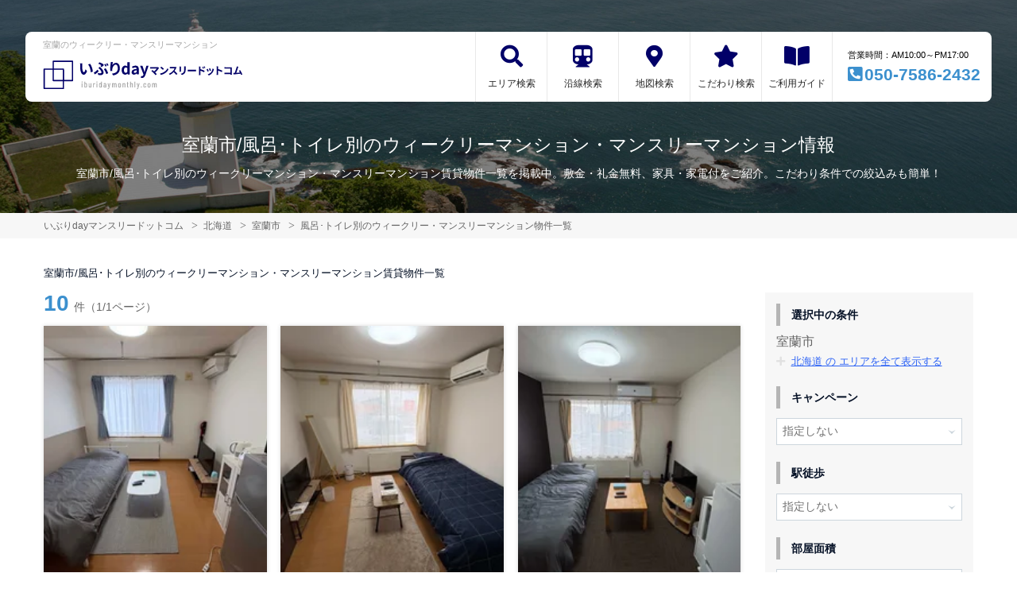

--- FILE ---
content_type: text/html; charset=UTF-8
request_url: https://iburidaymonthly.com/srch/pref_1/city_1205/cond_10/
body_size: 8045
content:
<!DOCTYPE html>
<html lang="ja">
  <head>
        <meta charset="utf-8">
    <meta name="viewport" content="width=device-width, initial-scale=1.0">

    <title>室蘭市/風呂･トイレ別のウィークリーマンション・マンスリーマンション情報｜いぶりdayマンスリードットコム</title>
    <meta name="description" content="【室蘭市】風呂･トイレ別のウィークリー・マンスリーマンション情報。室蘭･登別エリアのウィークリー・マンスリーマンションは「いぶりdayマンスリードットコム」へ！敷金･礼金･保証金･インターネット無料で1泊￥3,950円～！室蘭工業大学近く･登別マリンパーク近くの物件も！ビジネス出張や旅行、仮住まいのご相談も承ります！ルームプランにおまかせください。">
    <meta name="keywords" content="ウィークリー,ウィークリーマンション,マンスリー,マンスリーマンション,室蘭,登別,室蘭工業大学,登別マリンパーク,家具付き賃貸,短期宿泊,長期宿泊,賃貸マンション,ルームプラン">
  
    <!-- Resource Hints -->
    <meta http-equiv="x-dns-prefetch-control" content="on">
    <!-- Google Analytics -->
    <link rel="preconnect dns-prefetch" href="//www.google-analytics.com">
    <!-- Fonts -->
    <link rel="preconnect dns-prefetch" href="//fonts.googleapis.com">
    <link rel="preconnect dns-prefetch" href="//kit.fontawesome.com">
    <!-- Google Tag Manager -->
        <link rel="preconnect dns-prefetch" href="//www.googletagmanager.com">
    
        <link rel="canonical" href="https://iburidaymonthly.com/srch/pref_1/city_1205/cond_10/">
      <meta name="robots" content="noarchive"/>

    <link href="https://fonts.googleapis.com/css?family=Barlow+Condensed&display=swap" rel="stylesheet">
    <link href="https://fonts.googleapis.com/css?family=Lato&display=swap" rel="stylesheet">
    <link rel="stylesheet" href="/common/assets/css/common/reset.css?1675156687">
    <link rel="stylesheet" href="/common/assets/css/common/common.css?1714443904">
    <link rel="stylesheet" href="/common/assets/css/common/icon-facility.css?1712645814">
    <link rel="stylesheet" href="/common/assets/css/parts/header/header-a.css?1675156687">
    <link rel="stylesheet" href="/common/assets/css/parts/footer/footer-a.css?1675156687">
    <link rel="stylesheet" href="/common/assets/css/parts/footnav/footnav-a.css?1675156687">
    <link rel="stylesheet" href="/common/assets/css/parts/quickrequest/quickrequest-b.css?1675156687">
<link rel="stylesheet" href="/common/assets/css/parts/about/about-a.css?1675156687">
<link rel="stylesheet" href="/common/assets/css/parts/contentlink/contentlink-a.css?1675156687">
      <link rel="stylesheet" href="/common/assets/css/parts/srch/srchlist/srchlist.css?1725850827">
  <link rel="stylesheet" href="/common/assets/css/parts/srch/srchlist/roomlist.css?1675156687">
  <link rel="stylesheet" href="/common/assets/css/parts/srch/srchlist/srchlist-a.css?1675156687">
  <link rel="stylesheet" href="/common/assets/css/parts/srch/tiny-date-picker.css?1714443904">
  <link rel="stylesheet" href="/common/assets/css/parts/srch/date-range-picker.css?1714443904">
        <link rel="stylesheet" href="/common/assets/css/themes/020068.css?1675156687">
        
        <link rel="stylesheet" href="/common/assets/css/common/site-type/child.css?1675156687">
    
        <link rel="stylesheet" href="/css/style.css?1675156688">
    <script src="https://kit.fontawesome.com/ca47a01a1d.js" crossorigin="anonymous"></script>

    <script src="https://iburidaymonthly.com/common/assets/js/common/jquery-3.4.1.min.js"></script>
    <script src="https://iburidaymonthly.com/common/assets/js/common/common.js?20220221"></script>
        
    
    
      <script src="https://iburidaymonthly.com/common/assets/js/pages/srchlist.js"></script>
  <script>
    $(function(){
      activateItemToggle();
    });
  </script>
    
    
    
        <script>(function(w,d,s,l,i){w[l]=w[l]||[];w[l].push({'gtm.start':
    new Date().getTime(),event:'gtm.js'});var f=d.getElementsByTagName(s)[0],
    j=d.createElement(s),dl=l!='dataLayer'?'&l='+l:'';j.async=true;j.src=
    'https://www.googletagmanager.com/gtm.js?id='+i+dl;f.parentNode.insertBefore(j,f);
    })(window,document,'script','dataLayer','GTM-WZXKZ22');</script>
        

  </head>
  <body id="iburidaymonthly-com">
    
          <noscript><iframe src="https://www.googletagmanager.com/ns.html?id=GTM-WZXKZ22"
      height="0" width="0" style="display:none;visibility:hidden"></iframe></noscript>
        

        <div class="header">
  <link rel="stylesheet" href="/common/assets/css/parts/header/header-nav-a.css?1675156687">
<header>
  <div class="header_box">
    <div class="logo_box">
      <p class="maintitle">室蘭のウィークリー・マンスリーマンション</p>
      <div class="logo_img">
        <a href="https://iburidaymonthly.com">
          <img src="https://iburidaymonthly.com/img/logo/logo_main.svg" loading="lazy" alt="室蘭のウィークリー・マンスリーマンション いぶりdayマンスリードットコム">
        </a>
      </div>
    </div>
        <div class="sponly jq-headNavTgl header__navbtn">
      <div class="header__navbtn-item"></div>
      <div class="header__navbtn-item"></div>
      <div class="header__navbtn-item"></div>
    </div>
    <div class="header__nav jq-headNavTglTarget">
      <ul class="header__nav-list">
                                  <li class="header__nav-list-item area_search"><a class="t-navicon" href="https://iburidaymonthly.com/search-area/">エリア検索</a></li>
                                      <li class="header__nav-list-item subway"><a class="t-navicon" href="https://iburidaymonthly.com/srchline/">沿線検索</a></li>
                                      <li class="header__nav-list-item map"><a class="t-navicon" href="https://iburidaymonthly.com/map/">地図検索</a></li>
                                      <li class="header__nav-list-item star"><a class="t-navicon" href="https://iburidaymonthly.com/search-kodawari/">こだわり検索</a></li>
                                      <li class="header__nav-list-item guide"><a class="t-navicon" href="https://iburidaymonthly.com/guide/">ご利用ガイド</a></li>
                                                </ul>

                          <div class="header__nav-info">
                            <p class="header__nav-info-hour t-color--em">営業時間：AM10:00～PM17:00</p>
                            <p class="header__nav-info-tel t-color--secondary"><a class="t-color--secondary" href="tel:050-7586-2432">050-7586-2432</a></p>
                            </div>
                      </div>
  </div>
</header>  <div class="inner">
    <h1 class="header__pagetext">室蘭市/風呂･トイレ別のウィークリーマンション・マンスリーマンション情報</h1>
    <p class="header__pagetext-en">室蘭市/風呂･トイレ別のウィークリーマンション・マンスリーマンション賃貸物件一覧を掲載中。敷金・礼金無料、家具・家電付をご紹介。こだわり条件での絞込みも簡単！</p>
  </div>
</div>
    <div class="content">
      
<div class="breadcrumb">
  <ol class="breadcrumb-list inner" itemscope itemtype="https://schema.org/BreadcrumbList">
                  <li itemprop="itemListElement" itemscope itemtype="https://schema.org/ListItem">
  <a itemtype="https://schema.org/Thing" itemprop="item" href="https://iburidaymonthly.com">
    <span itemprop="name">いぶりdayマンスリードットコム</span>
  </a>
  <meta itemprop="position" content="1">
</li>
              <li itemprop="itemListElement" itemscope itemtype="https://schema.org/ListItem">
  <a itemtype="https://schema.org/Thing" itemprop="item" href="https://iburidaymonthly.com/srch/">
    <span itemprop="name">北海道</span>
  </a>
  <meta itemprop="position" content="2">
</li>
              <li itemprop="itemListElement" itemscope itemtype="https://schema.org/ListItem">
  <a itemtype="https://schema.org/Thing" itemprop="item" href="https://iburidaymonthly.com/srch/pref_1/city_1205/">
    <span itemprop="name">室蘭市</span>
  </a>
  <meta itemprop="position" content="3">
</li>
              <li itemprop="itemListElement" itemscope itemtype="https://schema.org/ListItem">
  <a itemtype="https://schema.org/Thing" itemprop="item" href="https://iburidaymonthly.com/srch/pref_1/city_1205/cond_10/">
    <span itemprop="name">風呂･トイレ別のウィークリー・マンスリーマンション物件一覧</span>
  </a>
  <meta itemprop="position" content="4">
</li>
            </ol>
</div>

<div class="roomlist">
  <div class="inner">
    <h2 class="title-content-sub">室蘭市/風呂･トイレ別のウィークリーマンション・マンスリーマンション賃貸物件一覧</h2>

    <div class="main has-sidebar ">
      <div class="main__list">
        <div class="sort-bar">
          <p class="count"><span class="num t-color--secondary">10</span>件（1/1ページ）</p>
          
        </div>

        
        <ul class="roomlist">

                      <li class="roomlist__item">
  <div class="room__photo">
    <a href="https://iburidaymonthly.com/srch/?cm=v&amp;id=143863" target="_blank"><img src="https://p1-2ad82ee2.imageflux.jp/c!/f=webp:auto,q=85,w=300,u=0/storage/room/143863/9rmP2WnCnwENd1X8kJg5I2NdETsu85CRZRQdVtfI.jpeg" alt="室蘭のウィークリーマンション・マンスリーマンション「ステイゴールドⅠ 1Ｒ(No.143863)」メイン画像"></a>
    <ul class="room-label">
          </ul>
  </div>
  <div class="room__detail">
        <p class="room__detail-title t-bdc--primary">
      <span class="room__detail-title-area">室蘭市：</span>
      ステイゴールドⅠ / その他
    </p>
    <dl class="room__detail-list">
            <!-- plans.id=6969 -->
                <dt class="room__detail-list-title">賃料</dt>
        <dd class="room__detail-list-data">
                      <p class="r-price__num__total-month-amount">
                        月額目安 113,400円～
                        </p>
            <p class="r-price__num__total-once-amount">初期費用他 22,000円～</p>
                  </dd>
                    <dt class="room__detail-list-title">最寄り駅</dt>
      <dd class="room__detail-list-data">
                東室蘭
              </dd>
    </dl>
        <div class="room-btn">
      <a class="btn btn--detail t-btn--primary t-color--formain" href="https://iburidaymonthly.com/srch/?cm=v&amp;id=143863" target="_blank">詳細はこちら</a>
      
      <a class="btn btn--fav t-btn--secondary" href="https://iburidaymonthly.com/reserve/?bb_id=143863">予約する</a>
    </div>
          </div>
</li>                      <li class="roomlist__item">
  <div class="room__photo">
    <a href="https://iburidaymonthly.com/srch/?cm=v&amp;id=153845" target="_blank"><img src="https://p1-2ad82ee2.imageflux.jp/c!/f=webp:auto,q=85,w=300,u=0/storage/room/153845/qgYJa1fDMigvAlqFH7IZu3RWNaGBa8jZ12VoFSUN.jpeg" alt="室蘭のウィークリーマンション・マンスリーマンション「ステイゴールドⅠ 1Ｒ(No.153845)」メイン画像"></a>
    <ul class="room-label">
          </ul>
  </div>
  <div class="room__detail">
        <p class="room__detail-title t-bdc--primary">
      <span class="room__detail-title-area">室蘭市：</span>
      ステイゴールドⅠ / 1R
    </p>
    <dl class="room__detail-list">
            <!-- plans.id=6969 -->
                <dt class="room__detail-list-title">賃料</dt>
        <dd class="room__detail-list-data">
                      <p class="r-price__num__total-month-amount">
                        月額目安 113,400円～
                        </p>
            <p class="r-price__num__total-once-amount">初期費用他 22,000円～</p>
                  </dd>
                    <dt class="room__detail-list-title">最寄り駅</dt>
      <dd class="room__detail-list-data">
                東室蘭
              </dd>
    </dl>
        <div class="room-btn">
      <a class="btn btn--detail t-btn--primary t-color--formain" href="https://iburidaymonthly.com/srch/?cm=v&amp;id=153845" target="_blank">詳細はこちら</a>
      
      <a class="btn btn--fav t-btn--secondary" href="https://iburidaymonthly.com/reserve/?bb_id=153845">予約する</a>
    </div>
          </div>
</li>                      <li class="roomlist__item">
  <div class="room__photo">
    <a href="https://iburidaymonthly.com/srch/?cm=v&amp;id=782369" target="_blank"><img src="https://p1-2ad82ee2.imageflux.jp/c!/f=webp:auto,q=85,w=300,u=0/storage/room/782369/anVqvwZklhmbk2XZun7NQn3sRKMwsm0AecAVVXEw.jpeg" alt="室蘭のウィークリーマンション・マンスリーマンション「ステイゴールドⅠ 1Ｒ(No.782369)」メイン画像"></a>
    <ul class="room-label">
          </ul>
  </div>
  <div class="room__detail">
        <p class="room__detail-title t-bdc--primary">
      <span class="room__detail-title-area">室蘭市：</span>
      ステイゴールドⅠ / その他
    </p>
    <dl class="room__detail-list">
            <!-- plans.id=6969 -->
                <dt class="room__detail-list-title">賃料</dt>
        <dd class="room__detail-list-data">
                      <p class="r-price__num__total-month-amount">
                        月額目安 113,400円～
                        </p>
            <p class="r-price__num__total-once-amount">初期費用他 22,000円～</p>
                  </dd>
                    <dt class="room__detail-list-title">最寄り駅</dt>
      <dd class="room__detail-list-data">
                東室蘭
              </dd>
    </dl>
        <div class="room-btn">
      <a class="btn btn--detail t-btn--primary t-color--formain" href="https://iburidaymonthly.com/srch/?cm=v&amp;id=782369" target="_blank">詳細はこちら</a>
      
      <a class="btn btn--fav t-btn--secondary" href="https://iburidaymonthly.com/reserve/?bb_id=782369">予約する</a>
    </div>
          </div>
</li>                      <li class="roomlist__item">
  <div class="room__photo">
    <a href="https://iburidaymonthly.com/srch/?cm=v&amp;id=1150901" target="_blank"><img src="https://p1-2ad82ee2.imageflux.jp/c!/f=webp:auto,q=85,w=300,u=0/storage/room/1150901/zQ4Illej1WgVC8UyOfON45QaIqXOX2pLgOEBf9QW.jpeg" alt="室蘭のウィークリーマンション・マンスリーマンション「ステイゴールドⅠ 1Ｒ(No.1150901)」メイン画像"></a>
    <ul class="room-label">
          </ul>
  </div>
  <div class="room__detail">
        <p class="room__detail-title t-bdc--primary">
      <span class="room__detail-title-area">室蘭市：</span>
      ステイゴールドⅠ / その他
    </p>
    <dl class="room__detail-list">
            <!-- plans.id=6969 -->
                <dt class="room__detail-list-title">賃料</dt>
        <dd class="room__detail-list-data">
                      <p class="r-price__num__total-month-amount">
                        月額目安 113,400円～
                        </p>
            <p class="r-price__num__total-once-amount">初期費用他 22,000円～</p>
                  </dd>
                    <dt class="room__detail-list-title">最寄り駅</dt>
      <dd class="room__detail-list-data">
                東室蘭
              </dd>
    </dl>
        <div class="room-btn">
      <a class="btn btn--detail t-btn--primary t-color--formain" href="https://iburidaymonthly.com/srch/?cm=v&amp;id=1150901" target="_blank">詳細はこちら</a>
      
      <a class="btn btn--fav t-btn--secondary" href="https://iburidaymonthly.com/reserve/?bb_id=1150901">予約する</a>
    </div>
          </div>
</li>                      <li class="roomlist__item">
  <div class="room__photo">
    <a href="https://iburidaymonthly.com/srch/?cm=v&amp;id=1008734" target="_blank"><img src="https://p1-2ad82ee2.imageflux.jp/c!/f=webp:auto,q=85,w=300,u=0/storage/room/1008734/EzBYFvjFQg8rP7vVy1bRpmdDaQfKPF1Id9Xm6ccj.jpeg" alt="室蘭のウィークリーマンション・マンスリーマンション「ピュアベイサイド 202・1LDK(No.1008734)」メイン画像"></a>
    <ul class="room-label">
          </ul>
  </div>
  <div class="room__detail">
        <p class="room__detail-title t-bdc--primary">
      <span class="room__detail-title-area">室蘭市：</span>
      ピュアベイサイド 202 / 1LDK
    </p>
    <dl class="room__detail-list">
            <!-- plans.id=62040 -->
                <dt class="room__detail-list-title">賃料</dt>
        <dd class="room__detail-list-data">
                      <p class="r-price__num__total-month-amount">
                        月額目安 122,400円～
                        </p>
            <p class="r-price__num__total-once-amount">初期費用他 22,000円～</p>
                  </dd>
                    <dt class="room__detail-list-title">最寄り駅</dt>
      <dd class="room__detail-list-data">
                本輪西
              </dd>
    </dl>
        <div class="room-btn">
      <a class="btn btn--detail t-btn--primary t-color--formain" href="https://iburidaymonthly.com/srch/?cm=v&amp;id=1008734" target="_blank">詳細はこちら</a>
      
      <a class="btn btn--fav t-btn--secondary" href="https://iburidaymonthly.com/reserve/?bb_id=1008734">予約する</a>
    </div>
          </div>
</li>                      <li class="roomlist__item">
  <div class="room__photo">
    <a href="https://iburidaymonthly.com/srch/?cm=v&amp;id=758567" target="_blank"><img src="https://p1-2ad82ee2.imageflux.jp/c!/f=webp:auto,q=85,w=300,u=0/storage/room/758567/zHtrpEZCTLdhrTVTNsAGTehwD8CoWdfdXmZiIc1k.jpeg" alt="室蘭のウィークリーマンション・マンスリーマンション「PALETTEハウス 202・1LDK(No.758567)」メイン画像"></a>
    <ul class="room-label">
          </ul>
  </div>
  <div class="room__detail">
        <p class="room__detail-title t-bdc--primary">
      <span class="room__detail-title-area">室蘭市：</span>
      PALETTEハウス 202 / 1LDK
    </p>
    <dl class="room__detail-list">
            <!-- plans.id=62040 -->
                <dt class="room__detail-list-title">賃料</dt>
        <dd class="room__detail-list-data">
                      <p class="r-price__num__total-month-amount">
                        月額目安 122,400円～
                        </p>
            <p class="r-price__num__total-once-amount">初期費用他 22,000円～</p>
                  </dd>
                    <dt class="room__detail-list-title">最寄り駅</dt>
      <dd class="room__detail-list-data">
                東室蘭
              </dd>
    </dl>
        <div class="room-btn">
      <a class="btn btn--detail t-btn--primary t-color--formain" href="https://iburidaymonthly.com/srch/?cm=v&amp;id=758567" target="_blank">詳細はこちら</a>
      
      <a class="btn btn--fav t-btn--secondary" href="https://iburidaymonthly.com/reserve/?bb_id=758567">予約する</a>
    </div>
          </div>
</li>                      <li class="roomlist__item">
  <div class="room__photo">
    <a href="https://iburidaymonthly.com/srch/?cm=v&amp;id=390104" target="_blank"><img src="https://p1-2ad82ee2.imageflux.jp/c!/f=webp:auto,q=85,w=300,u=0/storage/room/390104/AIPTisUaZk2V82dj9n8VFKdlTID49zgXFWcHJQHs.jpeg" alt="室蘭のウィークリーマンション・マンスリーマンション「ピュアベイサイド 201・1LDK(No.390104)」メイン画像"></a>
    <ul class="room-label">
          </ul>
  </div>
  <div class="room__detail">
        <p class="room__detail-title t-bdc--primary">
      <span class="room__detail-title-area">室蘭市：</span>
      ピュアベイサイド 201 / 1LDK
    </p>
    <dl class="room__detail-list">
            <!-- plans.id=62040 -->
                <dt class="room__detail-list-title">賃料</dt>
        <dd class="room__detail-list-data">
                      <p class="r-price__num__total-month-amount">
                        月額目安 122,400円～
                        </p>
            <p class="r-price__num__total-once-amount">初期費用他 22,000円～</p>
                  </dd>
                    <dt class="room__detail-list-title">最寄り駅</dt>
      <dd class="room__detail-list-data">
                本輪西
              </dd>
    </dl>
        <div class="room-btn">
      <a class="btn btn--detail t-btn--primary t-color--formain" href="https://iburidaymonthly.com/srch/?cm=v&amp;id=390104" target="_blank">詳細はこちら</a>
      
      <a class="btn btn--fav t-btn--secondary" href="https://iburidaymonthly.com/reserve/?bb_id=390104">予約する</a>
    </div>
          </div>
</li>                      <li class="roomlist__item">
  <div class="room__photo">
    <a href="https://iburidaymonthly.com/srch/?cm=v&amp;id=535064" target="_blank"><img src="https://p1-2ad82ee2.imageflux.jp/c!/f=webp:auto,q=85,w=300,u=0/storage/room/535064/UphocWDR28HChGCBIvxacHBcDYZTVWvqP5GaYPXX.jpeg" alt="室蘭のウィークリーマンション・マンスリーマンション「ピュアベイサイド 101・1LDK(No.535064)」メイン画像"></a>
    <ul class="room-label">
          </ul>
  </div>
  <div class="room__detail">
        <p class="room__detail-title t-bdc--primary">
      <span class="room__detail-title-area">室蘭市：</span>
      ピュアベイサイド 101 / 1LDK
    </p>
    <dl class="room__detail-list">
            <!-- plans.id=62040 -->
                <dt class="room__detail-list-title">賃料</dt>
        <dd class="room__detail-list-data">
                      <p class="r-price__num__total-month-amount">
                        月額目安 122,400円～
                        </p>
            <p class="r-price__num__total-once-amount">初期費用他 22,000円～</p>
                  </dd>
                    <dt class="room__detail-list-title">最寄り駅</dt>
      <dd class="room__detail-list-data">
                本輪西
              </dd>
    </dl>
        <div class="room-btn">
      <a class="btn btn--detail t-btn--primary t-color--formain" href="https://iburidaymonthly.com/srch/?cm=v&amp;id=535064" target="_blank">詳細はこちら</a>
      
      <a class="btn btn--fav t-btn--secondary" href="https://iburidaymonthly.com/reserve/?bb_id=535064">予約する</a>
    </div>
          </div>
</li>                      <li class="roomlist__item">
  <div class="room__photo">
    <a href="https://iburidaymonthly.com/srch/?cm=v&amp;id=540543" target="_blank"><img src="https://p1-2ad82ee2.imageflux.jp/c!/f=webp:auto,q=85,w=300,u=0/storage/room/540543/70q9N3BowrbxOGXkKwIVE3bKewiNNGJX7g1LtuBX.jpeg" alt="室蘭のウィークリーマンション・マンスリーマンション「PALETTEハウス 101・1LDK(No.540543)」メイン画像"></a>
    <ul class="room-label">
          </ul>
  </div>
  <div class="room__detail">
        <p class="room__detail-title t-bdc--primary">
      <span class="room__detail-title-area">室蘭市：</span>
      PALETTEハウス 101 / 1LDK
    </p>
    <dl class="room__detail-list">
            <!-- plans.id=62040 -->
                <dt class="room__detail-list-title">賃料</dt>
        <dd class="room__detail-list-data">
                      <p class="r-price__num__total-month-amount">
                        月額目安 122,400円～
                        </p>
            <p class="r-price__num__total-once-amount">初期費用他 22,000円～</p>
                  </dd>
                    <dt class="room__detail-list-title">最寄り駅</dt>
      <dd class="room__detail-list-data">
                東室蘭
              </dd>
    </dl>
        <div class="room-btn">
      <a class="btn btn--detail t-btn--primary t-color--formain" href="https://iburidaymonthly.com/srch/?cm=v&amp;id=540543" target="_blank">詳細はこちら</a>
      
      <a class="btn btn--fav t-btn--secondary" href="https://iburidaymonthly.com/reserve/?bb_id=540543">予約する</a>
    </div>
          </div>
</li>                      <li class="roomlist__item">
  <div class="room__photo">
    <a href="https://iburidaymonthly.com/srch/?cm=v&amp;id=127748" target="_blank"><img src="https://p1-2ad82ee2.imageflux.jp/c!/f=webp:auto,q=85,w=300,u=0/storage/room/127748/MAp8s6tMAbGitOOkhdNP0KKSc2TMqhOTYGON7hLQ.jpeg" alt="室蘭のウィークリーマンション・マンスリーマンション「ステイゴールドⅡ 1Ｒ(No.127748)」メイン画像"></a>
    <ul class="room-label">
          </ul>
  </div>
  <div class="room__detail">
        <p class="room__detail-title t-bdc--primary">
      <span class="room__detail-title-area">室蘭市：</span>
      ステイゴールドⅡ / 1R
    </p>
    <dl class="room__detail-list">
            <!-- plans.id=6969 -->
                <dt class="room__detail-list-title">賃料</dt>
        <dd class="room__detail-list-data">
                      <p class="r-price__num__total-month-amount">
                        月額目安 113,400円～
                        </p>
            <p class="r-price__num__total-once-amount">初期費用他 22,000円～</p>
                  </dd>
                    <dt class="room__detail-list-title">最寄り駅</dt>
      <dd class="room__detail-list-data">
                東室蘭
              </dd>
    </dl>
        <div class="room-btn">
      <a class="btn btn--detail t-btn--primary t-color--formain" href="https://iburidaymonthly.com/srch/?cm=v&amp;id=127748" target="_blank">詳細はこちら</a>
      
      <a class="btn btn--fav t-btn--secondary" href="https://iburidaymonthly.com/reserve/?bb_id=127748">予約する</a>
    </div>
          </div>
</li>          
        </ul>

        <div class="pager">
        
        </div>

      </div>

            <div class="main__menu">
                <div class="condpanel">
          <form method="post" action="https://iburidaymonthly.com/room-search/">
            <input type="hidden" name="_token" value="eu43Ehmmw1HXNXhrWAfl1Pg13awHA0SW2jWcyPLs" autocomplete="off">
                                    <input type="hidden" name="pref[]" value="1" />
                        
                                    <input type="hidden" name="city[]" value="1205" />
                        
            
            

                        
            
            
            
            
                        
            <div class="condpanel__item">
              <p class="condpanel__item-title">選択中の条件</p>
                            <p class="txt-selected">室蘭市</p>
              
              
              
              <!-- 市区町村リンク -->
                                                              <p>
                  <span class="jq-itemToggleBtn condpanel__areabtn">
                    <span class="condpanel__areabtn-text">
                      北海道
                      の                      エリアを全て表示する
                    </span>
                  </span>
                </p>
                <ul class="jq-itemToggleTarget condpanel__arealist">
                                  <li><a href="https://iburidaymonthly.com/srch/pref_1/city_1205/">室蘭市(10)</a></li>
                                                                    <li><a href="https://iburidaymonthly.com/srch/pref_1/city_1230/">登別市(2)</a></li>
                                  </ul>
                                              
            </div>
            
                                    
                        <div class="jq-showMoreTarget">
                            <div class="condpanel__item">
                <p class="condpanel__item-title">キャンペーン</p>
                <div class="select">
                  <select name="campaign">
                    <option value="">指定しない</option>
                                        <option value="1" >あり</option>
                                      </select>
                </div>
              </div>
              
              <div class="condpanel__item">
                <p class="condpanel__item-title">駅徒歩</p>
                <div class="select">
                  <select name="on_foot">
                    <option value="">指定しない</option>
                                        <option value="1" >1分以内</option>
                                        <option value="3" >3分以内</option>
                                        <option value="5" >5分以内</option>
                                        <option value="7" >7分以内</option>
                                        <option value="10" >10分以内</option>
                                        <option value="15" >15分以内</option>
                                        <option value="20" >20分以内</option>
                                      </select>
                </div>
              </div>
              <div class="condpanel__item">
                <p class="condpanel__item-title">部屋面積</p>
                <div class="select-range">
                  <div class="select">
                    <select name="room_size_st">
                      <option value="">下限</option>
                                            <option value="15" >15㎡</option>
                                            <option value="20" >20㎡</option>
                                            <option value="25" >25㎡</option>
                                            <option value="30" >30㎡</option>
                                            <option value="35" >35㎡</option>
                                            <option value="40" >40㎡</option>
                                            <option value="45" >45㎡</option>
                                            <option value="50" >50㎡</option>
                                            <option value="60" >60㎡</option>
                                            <option value="70" >70㎡</option>
                                            <option value="80" >80㎡</option>
                                            <option value="90" >90㎡</option>
                                            <option value="100" >100㎡</option>
                                            <option value="200" >200㎡</option>
                                          </select>
                  </div>
                  <span class="dash">～</span>
                  <div class="select">
                    <select name="room_size_ed">
                      <option value="">上限</option>
                                            <option value="15" >15㎡</option>
                                            <option value="20" >20㎡</option>
                                            <option value="25" >25㎡</option>
                                            <option value="30" >30㎡</option>
                                            <option value="35" >35㎡</option>
                                            <option value="40" >40㎡</option>
                                            <option value="45" >45㎡</option>
                                            <option value="50" >50㎡</option>
                                            <option value="60" >60㎡</option>
                                            <option value="70" >70㎡</option>
                                            <option value="80" >80㎡</option>
                                            <option value="90" >90㎡</option>
                                            <option value="100" >100㎡</option>
                                            <option value="200" >200㎡</option>
                                          </select>
                  </div>
                </div>
              </div>
              <div class="condpanel__item">
                <p class="condpanel__item-title">こだわり条件</p>
                <div class="checkboxlist">
                                    <input type="checkbox" name="cond[]" id="cond-16" value="16" >
                  <label for="cond-16">
                    <a href="https://iburidaymonthly.com/srch/pref_1/city_1205/cond_16/">女性向け</a>
                  </label>
                                    <input type="checkbox" name="cond[]" id="cond-22" value="22" >
                  <label for="cond-22">
                    <a href="https://iburidaymonthly.com/srch/pref_1/city_1205/cond_22/">ファミリー向け</a>
                  </label>
                                    <input type="checkbox" name="cond[]" id="cond-34" value="34" >
                  <label for="cond-34">
                    <a href="https://iburidaymonthly.com/srch/pref_1/city_1205/cond_34/">同棲向け</a>
                  </label>
                                    <input type="checkbox" name="cond[]" id="cond-6" value="6" >
                  <label for="cond-6">
                    <a href="https://iburidaymonthly.com/srch/pref_1/city_1205/cond_6/">ペット可</a>
                  </label>
                                    <input type="checkbox" name="cond[]" id="cond-13" value="13" >
                  <label for="cond-13">
                    <a href="https://iburidaymonthly.com/srch/pref_1/city_1205/cond_13/">高級・ハイグレード</a>
                  </label>
                                    <input type="checkbox" name="cond[]" id="cond-33" value="33" >
                  <label for="cond-33">
                    <a href="https://iburidaymonthly.com/srch/pref_1/city_1205/cond_33/">家具なしOK</a>
                  </label>
                                    <input type="checkbox" name="cond[]" id="cond-1" value="1" >
                  <label for="cond-1">
                    <a href="https://iburidaymonthly.com/srch/pref_1/city_1205/cond_1/">駅近</a>
                  </label>
                                    <input type="checkbox" name="cond[]" id="cond-2" value="2" >
                  <label for="cond-2">
                    <a href="https://iburidaymonthly.com/srch/pref_1/city_1205/cond_2/">インターネット無料</a>
                  </label>
                                    <input type="checkbox" name="cond[]" id="cond-3" value="3" >
                  <label for="cond-3">
                    <a href="https://iburidaymonthly.com/srch/pref_1/city_1205/cond_3/">wifiあり</a>
                  </label>
                                    <input type="checkbox" name="cond[]" id="cond-4" value="4" >
                  <label for="cond-4">
                    <a href="https://iburidaymonthly.com/srch/pref_1/city_1205/cond_4/">駐車場あり</a>
                  </label>
                  
                  <div class="jq-showMoreTargetPC">
                                    <input type="checkbox" name="cond[]" id="cond-5" value="5" >
                  <label for="cond-5">
                    <a href="https://iburidaymonthly.com/srch/pref_1/city_1205/cond_5/">オートロック</a>
                  </label>
                                    <input type="checkbox" name="cond[]" id="cond-7" value="7" >
                  <label for="cond-7">
                    <a href="https://iburidaymonthly.com/srch/pref_1/city_1205/cond_7/">手数料無料</a>
                  </label>
                                    <input type="checkbox" name="cond[]" id="cond-8" value="8" >
                  <label for="cond-8">
                    <a href="https://iburidaymonthly.com/srch/pref_1/city_1205/cond_8/">保証人不要</a>
                  </label>
                                    <input type="checkbox" name="cond[]" id="cond-9" value="9" >
                  <label for="cond-9">
                    <a href="https://iburidaymonthly.com/srch/pref_1/city_1205/cond_9/">広めのLDK</a>
                  </label>
                                    <input type="checkbox" name="cond[]" id="cond-10" value="10" checked="checked" >
                  <label for="cond-10">
                    <a href="https://iburidaymonthly.com/srch/pref_1/city_1205/cond_10/">風呂･トイレ別</a>
                  </label>
                                    <input type="checkbox" name="cond[]" id="cond-11" value="11" >
                  <label for="cond-11">
                    <a href="https://iburidaymonthly.com/srch/pref_1/city_1205/cond_11/">家具付賃貸</a>
                  </label>
                                    <input type="checkbox" name="cond[]" id="cond-12" value="12" >
                  <label for="cond-12">
                    <a href="https://iburidaymonthly.com/srch/pref_1/city_1205/cond_12/">禁煙ルーム</a>
                  </label>
                                    <input type="checkbox" name="cond[]" id="cond-14" value="14" >
                  <label for="cond-14">
                    <a href="https://iburidaymonthly.com/srch/pref_1/city_1205/cond_14/">温泉付き</a>
                  </label>
                                    <input type="checkbox" name="cond[]" id="cond-15" value="15" >
                  <label for="cond-15">
                    <a href="https://iburidaymonthly.com/srch/pref_1/city_1205/cond_15/">カード決済OK</a>
                  </label>
                                    <input type="checkbox" name="cond[]" id="cond-17" value="17" >
                  <label for="cond-17">
                    <a href="https://iburidaymonthly.com/srch/pref_1/city_1205/cond_17/">デザイナーズ</a>
                  </label>
                                    <input type="checkbox" name="cond[]" id="cond-18" value="18" >
                  <label for="cond-18">
                    <a href="https://iburidaymonthly.com/srch/pref_1/city_1205/cond_18/">リフォーム済</a>
                  </label>
                                    <input type="checkbox" name="cond[]" id="cond-19" value="19" >
                  <label for="cond-19">
                    <a href="https://iburidaymonthly.com/srch/pref_1/city_1205/cond_19/">上階･眺望抜群</a>
                  </label>
                                    <input type="checkbox" name="cond[]" id="cond-20" value="20" >
                  <label for="cond-20">
                    <a href="https://iburidaymonthly.com/srch/pref_1/city_1205/cond_20/">学生向け</a>
                  </label>
                                    <input type="checkbox" name="cond[]" id="cond-21" value="21" >
                  <label for="cond-21">
                    <a href="https://iburidaymonthly.com/srch/pref_1/city_1205/cond_21/">法人契約歓迎</a>
                  </label>
                                    <input type="checkbox" name="cond[]" id="cond-23" value="23" >
                  <label for="cond-23">
                    <a href="https://iburidaymonthly.com/srch/pref_1/city_1205/cond_23/">出張・研修向け</a>
                  </label>
                                    <input type="checkbox" name="cond[]" id="cond-24" value="24" >
                  <label for="cond-24">
                    <a href="https://iburidaymonthly.com/srch/pref_1/city_1205/cond_24/">日当り良好</a>
                  </label>
                                    <input type="checkbox" name="cond[]" id="cond-25" value="25" >
                  <label for="cond-25">
                    <a href="https://iburidaymonthly.com/srch/pref_1/city_1205/cond_25/">閑静な住宅地</a>
                  </label>
                                    <input type="checkbox" name="cond[]" id="cond-26" value="26" >
                  <label for="cond-26">
                    <a href="https://iburidaymonthly.com/srch/pref_1/city_1205/cond_26/">清掃サービス有</a>
                  </label>
                                    <input type="checkbox" name="cond[]" id="cond-27" value="27" >
                  <label for="cond-27">
                    <a href="https://iburidaymonthly.com/srch/pref_1/city_1205/cond_27/">賃料交渉可</a>
                  </label>
                                    <input type="checkbox" name="cond[]" id="cond-28" value="28" >
                  <label for="cond-28">
                    <a href="https://iburidaymonthly.com/srch/pref_1/city_1205/cond_28/">テレワーク・在宅勤務可</a>
                  </label>
                                    <input type="checkbox" name="cond[]" id="cond-29" value="29" >
                  <label for="cond-29">
                    <a href="https://iburidaymonthly.com/srch/pref_1/city_1205/cond_29/">空気清浄機付</a>
                  </label>
                                    <input type="checkbox" name="cond[]" id="cond-30" value="30" >
                  <label for="cond-30">
                    <a href="https://iburidaymonthly.com/srch/pref_1/city_1205/cond_30/">病院近く</a>
                  </label>
                                    <input type="checkbox" name="cond[]" id="cond-31" value="31" >
                  <label for="cond-31">
                    <a href="https://iburidaymonthly.com/srch/pref_1/city_1205/cond_31/">大学近く</a>
                  </label>
                                    <input type="checkbox" name="cond[]" id="cond-32" value="32" >
                  <label for="cond-32">
                    <a href="https://iburidaymonthly.com/srch/pref_1/city_1205/cond_32/">特急対応可</a>
                  </label>
                                    </div>

                </div>
              </div>
              <p class="btn-more pconly jq-showMorePC">さらに表示</p>
              <input type="submit" value="この条件で検索" class="btn-submit">
            </div>
            <p class="btn-more sponly jq-showMore">さらに表示</p>
          </form>
        </div>
        
      </div><!--/.main__menu-->
       
    </div>
  </div>
</div>



  <div class="requestform t-bgc--primary">
  <form id="jq-quickrequest-form" method="get" action="https://iburidaymonthly.com/request/" target="_blank" accept-charset="utf-8">
    <div class="inner requestform__inner">
      <div class="requestform__title">
        <p class="requestform__title-main">REQUEST</p>
        <p class="requestform__title-sub">簡単物件リクエスト</p>
      </div>
      <ul class="requestform__list">
        <li class="requestform__list-item">
          <span class="requestform__list-item-text">希望エリア</span>
          <div class="select t-select--primary">
            <select name="request_hope_area" id="request_01"><option value selected="selected">選択してください</option><option value="0">室蘭全域</option><option value="1">室蘭近郊</option><option value="2">その他</option></select>
          </div>
        </li>
        <li class="requestform__list-item">
          <span class="requestform__list-item-text">利用人数</span>
          <div class="select t-select--primary">
              <select name="person" id="request_02"><option value>0名</option><option value="1">1名</option><option value="2">2名</option><option value="3">3名</option><option value="4">4名</option><option value="5">5名</option><option value="6">6名</option></select>
          </div>
        </li>
        <li class="requestform__list-item submit">
          <span class="requestform__list-item-text">あと1ステップ！簡単30秒！</span>
          <a href="javascript:$('#jq-quickrequest-form').submit();" class="requestform__list-item-btn t-btn--sub">物件リクエストをする</a>
        </li>
      </ul>
    </div>
  </form>
</div>

  <div class="about">
  <div class="inner about__inner">
    <div class="about__text">
      <div class="title-block">
        <p class="title-content t-title-content">ABOUT US</p>
        <h2 class="title-content-sub">社宅や長期出張、長期旅行時の拠点に。</h2>
      </div>
      <p class="about__text-item">
        出張や単身赴任で来られる方はもちろん学校に受験に来られる方、室蘭へ長期入院されていて付き添いが必要な患者様のご家族等にとっても、マンスリーマンションは強い味方です。<br />
電化製品や家具、簡単な調理器具、食器類も付いておりますので、ご自宅で生活されるような環境がそこにはあります。足を延ばしておくつろぎ頂けるスペース、自由に炊事ができる環境は、ホテルで連泊される環境と大きく異なる点で、ウィークリー・マンスリーマンションが支持される理由でもあります。また、賃貸マンションの契約のように敷金など初期費用も不要です。お仕事やプライベートで遠いところから通われる場合、交通費や労力を考えると思いきってマンスリーマンションに滞在されるのも選択肢の１つかもしれません。長期滞在で観光をされる場合も、ホテルよりもウィークリー・マンスリーマンションを利用される方がずっと格安になります。複数で利用されるのもOKです。 寮や社宅を確保する場合も、トータルで考えると、場合によっては賃貸物件よりもコストが軽減される場合もあります。<br />
<br />
是非、室蘭での滞在にウィークリー・マンスリーマンションをご活用頂ければと思います。
      </p>
    </div>
    <div class="about__img t-after--primary">
      <img src="https://iburidaymonthly.com/common/assets/img/parts/about/aboutus.jpg" loading="lazy" alt="ABOUT US">
    </div>
  </div>
</div>

  <div class="contentlink">
  <div class="inner">
    <div class="title-block">
      <p class="title-content t-title-content">USEFUL INFORMATION</p>
      <h2 class="title-content-sub">いぶりdayマンスリーお役立ち情報</h2>
    </div>
        <ul class="contentlink__list">
          <li class="contentlink__list-item">
        <a href="https://iburidaymonthly.com/guide/">
          <h3 class="contentlink_name">ご利用ガイド</h3>
          <p class="contentlink__list-item_img"><img src="https://iburidaymonthly.com/common/assets/img/parts/contentlink/contentlink_guide.jpg" loading="lazy" alt="ご利用ガイド"></p>
          <div class="contentlink_text_box">
            <p class="contentlink_detail">通常の賃貸物件の場合必要な敷金・礼金・仲介手数料がすべて無料です！<br />
法人様の出張時の経費削減にもおすすめです。</p>
          </div>
        </a>
      </li>
          <li class="contentlink__list-item">
        <a href="https://iburidaymonthly.com/company/">
          <h3 class="contentlink_name">運営会社について</h3>
          <p class="contentlink__list-item_img"><img src="https://iburidaymonthly.com/common/assets/img/parts/contentlink/contentlink_price.jpg" loading="lazy" alt="運営会社について"></p>
          <div class="contentlink_text_box">
            <p class="contentlink_detail">ウィークリーマンション・マンスリーマンションを多数運営しています。<br />
お客様のご利用目的に応じて、幅広くご紹介させて頂きます。</p>
          </div>
        </a>
      </li>
        </ul>
      </div>
</div>
    </div>
    
    <div class="inner">
  <p class="common_siteinfo" id="position-footer">
      室蘭市の家具家電付きウィークリーマンション・マンスリーマンション情報！マンスリー＋ウィークリーでのご利用も可能です。連泊・長期出張の経費削減に、法人様にも大好評！<br />
いぶりdayマンスリードットコムには、宅地建物取引士・マンション管理士・管理業務主任者など国家資格保有者が在籍している不動産管理会社や不動産オーナー直物件が掲載されています。寮・社宅として安心してご利用いただけます！家具家電付きで単身赴任にも便利です。
    </p>
</div>

<div class="contactus">
  <div class="inner contactus__content">
    <p class="contactus__title t-color--formain">CONTACT US</p>
    <p class="contactus__text t-color--formain">
      物件に関するお問合わせや法人契約等、<br>
      お気軽にリクエスト・お問合わせください。
    </p>
        <a class="contactus__btn t-btn--secondary" href="/contact/">お問合わせフォーム</a>
      </div>
</div>

<div class="footer t-bgc--sub">
  <footer>
    <div class="inner">
      <p class="footer_text"><span>いぶりdayマンスリードットコム</span><span class="pconly">｜</span><span>室蘭のウィークリー・マンスリーマンション</span></p>
      <ul class="footer_nav">
        <li><a href="https://iburidaymonthly.com/link/">関連リンク</a></li>
        <li><a href="https://iburidaymonthly.com/sitemap/">サイトマップ</a></li>
                <li><a href="https://iburidaymonthly.com/privacypolicy/">プライバシーポリシー</a></li>
        <li><a href="https://iburidaymonthly.com/company/">サイト運営会社</a></li>
        
                <li><a href="https://iburidaymonthly.com/contact/">お問合わせ</a></li>
              </ul>
    </div>
    <div class="copy_box t-bgc--tertiary">
      <div class="inner">
        <p class="copy_text">Copyright(c) いぶりdayマンスリードットコム.All right reserved.</p>
      </div>
    </div>
  </footer>
</div>
<!-- //footer -->
  </body>
</html>


--- FILE ---
content_type: text/css
request_url: https://iburidaymonthly.com/common/assets/css/themes/020068.css?1675156687
body_size: 1468
content:
@charset "UTF-8";
/* ------------------------------------------

  ※ scssからコンパイルしているファイルです
  直接cssファイルを編集すると先祖帰ります

  t-の接頭辞はthemeの略（暫定

------------------------------------------ */
/* 基本
-------------------------------------------*/
html, body {
  color: #656565;
}

a {
  color: #020068;
}

/* background-color
-------------------------------------------*/
.t-bgc--primary {
  background-color: #020068;
}

.t-bgc--secondary {
  background-color: #3C90CE;
}

.t-bgc--tertiary {
  background-color: #020068;
}

.t-bgc--sub {
  background-color: #232323;
}

/* color
-------------------------------------------*/
.t-color--paragraph {
  color: #656565;
}

.t-color--em {
  color: #000000;
}

.t-color--primary {
  color: #020068;
}

.t-color--secondary {
  color: #3C90CE;
}

.t-color--formain {
  color: #ffffff;
}

/* border-color
-------------------------------------------*/
.t-bdc--primary {
  border-color: #020068;
}

.t-bdc--secondary {
  border-color: #3C90CE;
}

.t-bdc--tertiary {
  border-color: #020068;
}

.t-bdc--sub {
  border-color: #232323;
}

/* border-bottom-color
-------------------------------------------*/
.t-bdbc--primary {
  border-bottom-color: #020068;
}

.t-bdbc--secondary {
  border-bottom-color: #3C90CE;
}

.t-bdbc--tertiary {
  border-bottom-color: #020068;
}

.t-bdbc--sub {
  border-bottom-color: #232323;
}

/* hover 背景色
-------------------------------------------*/
.t-hover--primary:hover {
  background-color: #020068;
  color: #ffffff;
}

.t-hover--secondary:hover {
  background-color: #3C90CE;
  color: #fff;
}

/* ボタンスタイル
-------------------------------------------*/
.t-btn--primary {
  background-color: #020068;
}

.t-btn--secondary {
  background-color: #3C90CE;
}

.t-btn--tertiary {
  background-color: #020068;
}

.t-btn--sub {
  background-color: #232323;
}

.t-btn--primary {
  color: #ffffff;
}

.t-btn--primary:hover {
  background-color: #03009b;
}

.t-btn--secondary:hover {
  background-color: #65a7d8;
}

.t-btn--tertiary:hover {
  background-color: #03009b;
}

.t-btn--sub:hover {
  background-color: #3d3d3d;
}

.t-btn-solid--paragraph {
  border-color: #656565;
  color: #656565;
}

.t-btn-solid--paragraph:hover {
  background-color: #656565;
}

.t-btn-solid--em {
  border-color: #000000;
  color: #000000;
}

.t-btn-solid--em:hover {
  background-color: #000000;
}

.t-btn-solid--primary {
  border-color: #020068;
  color: #020068;
}

.t-btn-solid--primary:hover {
  background-color: #020068;
}

.t-btn-solid--secondary {
  border-color: #3C90CE;
  color: #3C90CE;
}

.t-btn-solid--secondary:hover {
  background-color: #3C90CE;
}

.t-btn-solid--formain {
  border-color: #ffffff;
  color: #ffffff;
}

.t-btn-solid--formain:hover {
  background-color: #ffffff;
}

/* select スタイル
-------------------------------------------*/
.t-select--primary::after {
  border-top-color: #020068;
}

.t-select--secondary::after {
  border-top-color: #3C90CE;
}

.t-select--tertiary::after {
  border-top-color: #020068;
}

.t-select--sub::after {
  border-top-color: #232323;
}

.t-select-solid--primary::after {
  border-bottom-color: #020068;
  border-left-color: #020068;
}

.t-select-solid--secondary::after {
  border-bottom-color: #3C90CE;
  border-left-color: #3C90CE;
}

.t-select-solid--tertiary::after {
  border-bottom-color: #020068;
  border-left-color: #020068;
}

.t-select-solid--sub::after {
  border-bottom-color: #232323;
  border-left-color: #232323;
}

/* before after 装飾の色
-------------------------------------------*/
.t-before--primary::before {
  background-color: #020068;
}

.t-before--secondary::before {
  background-color: #3C90CE;
}

.t-before--tertiary::before {
  background-color: #020068;
}

.t-before--sub::before {
  background-color: #232323;
}

.t-after--primary::after {
  background-color: #020068;
}

.t-after--secondary::after {
  background-color: #3C90CE;
}

.t-after--tertiary::after {
  background-color: #020068;
}

.t-after--sub::after {
  background-color: #232323;
}

/* before after フォントカラー(iconなど)
-------------------------------------------*/
.t-icon--paragraph::before {
  color: #656565;
}

.t-icon--em::before {
  color: #000000;
}

.t-icon--primary::before {
  color: #020068;
}

.t-icon--secondary::before {
  color: #3C90CE;
}

.t-icon--formain::before {
  color: #ffffff;
}

/* テキストリンク
-------------------------------------------*/
.t-textlink--paragraph {
  color: #656565;
}

.t-textlink--em {
  color: #000000;
}

.t-textlink--primary {
  color: #020068;
}

.t-textlink--secondary {
  color: #3C90CE;
}

.t-textlink--formain {
  color: #ffffff;
}

.t-textlink--paragraph:hover {
  color: #323232;
}

.t-textlink--em:hover {
  color: black;
}

.t-textlink--primary:hover {
  color: #000002;
}

.t-textlink--secondary:hover {
  color: #215983;
}

.t-textlink--formain:hover {
  color: #cccccc;
}

/* キャンペーンなど　ラベル
-------------------------------------------*/
.t-label-item {
  background-color: #020068;
  color: #ffffff;
}

/* 物件一覧　ページャー
-------------------------------------------*/
.pager .pagination .page-item:first-child .page-link,
.pager .pagination .page-item:last-child .page-link {
  color: #020068;
}

.pager .pagination .page-item.active {
  background-color: #020068;
  color: #ffffff;
}

.pager .pagination .page-item.active .page-link {
  border-color: #020068;
}

/* フォーム＞必須ラベル
-------------------------------------------*/
.t-required::after {
  background-color: #020068;
  color: #ffffff;
}

/* フォーム＞チェックボックス色
-------------------------------------------*/
.t-checkbox input[type=checkbox]:checked + label::after {
  border-color: #020068;
}

.t-checkbox input[type=checkbox]:checked + label {
  color: #020068;
}

/* フォーム＞チェックボックス（枠線も色付き）
-------------------------------------------*/
.t-checkbox-bdr input[type=checkbox]:checked + label::after {
  border-color: #020068;
}

.t-checkbox-bdr input[type=checkbox] + label::before {
  border-color: #020068;
}

/* フォーム＞ラジオボタン
-------------------------------------------*/
/*-- アニメーション --*/
@-webkit-keyframes radio {
  0% {
    background-color: #fff;
  }
  15% {
    border-width: 6px;
  }
  70% {
    border-width: 0;
    opacity: 0.7;
  }
  100% {
    background-color: #3C90CE;
    border-width: 3px;
  }
}
@keyframes radio {
  0% {
    background-color: #fff;
  }
  15% {
    border-width: 6px;
  }
  70% {
    border-width: 0;
    opacity: 0.7;
  }
  100% {
    background-color: #3C90CE;
    border-width: 3px;
  }
}
/* ヘッダナビゲーション　アイコン色
-------------------------------------------*/
.t-navicon::before {
  color: #020068;
}

/* 見出し
-------------------------------------------*/
.t-title-content {
  color: #020068;
  border-bottom-color: #020068;
}

.t-title-third {
  color: #3C90CE;
}

/* フォーム色設定
-------------------------------------------*/
.t-required::after {
  background-color: #020068 !important;
}

.select select:focus,
.formtable textarea:focus,
.formtable input[type=text]:focus,
.formtable input[type=number]:focus,
.formtable input[type=date]:focus {
  border-color: #020068 !important;
}

@media screen and (max-width: 767px) {
  .select select:focus,
.formtable textarea:focus,
.formtable input[type=text]:focus,
.formtable input[type=number]:focus,
.formtable input[type=date]:focus {
    border-color: #020068 !important;
  }
}
/*# sourceMappingURL=020068.css.map */

--- FILE ---
content_type: image/svg+xml
request_url: https://iburidaymonthly.com/img/logo/logo_main.svg
body_size: 3982
content:
<?xml version="1.0" encoding="utf-8"?>
<!-- Generator: Adobe Illustrator 25.4.1, SVG Export Plug-In . SVG Version: 6.00 Build 0)  -->
<svg version="1.1" id="レイヤー_1" xmlns="http://www.w3.org/2000/svg" xmlns:xlink="http://www.w3.org/1999/xlink" x="0px"
	 y="0px" viewBox="0 0 313 60" style="enable-background:new 0 0 313 60;" xml:space="preserve">
<style type="text/css">
	.st0{enable-background:new    ;}
	.st1{fill:#A3A3A3;}
	.st2{fill:#020068;}
</style>
<g id="いぶり">
	<g class="st0">
		<path class="st1" d="M60.4,41.6c-0.2-0.2-0.2-0.4-0.2-0.6c0-0.2,0.1-0.4,0.2-0.6c0.2-0.2,0.4-0.2,0.6-0.2c0.3,0,0.5,0.1,0.6,0.2
			c0.2,0.2,0.2,0.4,0.2,0.6c0,0.2-0.1,0.4-0.2,0.6c-0.2,0.2-0.4,0.2-0.6,0.2C60.7,41.9,60.5,41.8,60.4,41.6z M60.3,49.4V43
			c0-0.1,0-0.1,0.1-0.1h1c0.1,0,0.1,0,0.1,0.1v6.4c0,0.1,0,0.1-0.1,0.1h-1C60.4,49.5,60.3,49.5,60.3,49.4z"/>
		<path class="st1" d="M68.2,43.3c0.3,0.4,0.5,0.9,0.5,1.5v2.7c0,0.6-0.2,1.1-0.5,1.5c-0.3,0.4-0.8,0.6-1.3,0.6
			c-0.2,0-0.4,0-0.6-0.1c-0.2-0.1-0.4-0.2-0.6-0.4c0,0,0,0,0,0c0,0,0,0,0,0v0.2c0,0.1,0,0.1-0.1,0.1h-1c-0.1,0-0.1,0-0.1-0.1v-8.8
			c0-0.1,0-0.1,0.1-0.1h1c0.1,0,0.1,0,0.1,0.1v2.7c0,0,0,0,0,0c0,0,0,0,0.1,0c0.3-0.3,0.7-0.5,1.2-0.5C67.4,42.8,67.8,43,68.2,43.3z
			 M67.2,44.2c-0.2-0.2-0.4-0.3-0.7-0.3c-0.3,0-0.5,0.1-0.7,0.3s-0.3,0.5-0.3,0.8v2.5c0,0.3,0.1,0.6,0.3,0.8
			c0.2,0.2,0.4,0.3,0.7,0.3c0.3,0,0.5-0.1,0.7-0.3c0.2-0.2,0.3-0.5,0.3-0.8v-2.5C67.4,44.6,67.3,44.4,67.2,44.2z"/>
		<path class="st1" d="M74.4,42.9h1c0.1,0,0.1,0,0.1,0.1v6.4c0,0.1,0,0.1-0.1,0.1h-1c-0.1,0-0.1,0-0.1-0.1V49c0,0,0,0,0,0
			c0,0,0,0,0,0c-0.3,0.4-0.7,0.6-1.2,0.6c-0.5,0-0.9-0.2-1.3-0.5c-0.3-0.3-0.5-0.8-0.5-1.4V43c0-0.1,0-0.1,0.1-0.1h1
			c0.1,0,0.1,0,0.1,0.1v4.4c0,0.7,0.3,1.1,0.9,1.1c0.3,0,0.5-0.1,0.7-0.3c0.2-0.2,0.2-0.5,0.2-0.9V43C74.2,42.9,74.3,42.9,74.4,42.9
			z"/>
		<path class="st1" d="M81.2,43c0.1,0,0.1,0.1,0.1,0.2l-0.2,1c0,0.1-0.1,0.1-0.2,0.1c-0.1,0-0.2-0.1-0.4-0.1c-0.1,0-0.1,0-0.2,0
			c-0.3,0-0.5,0.2-0.7,0.4c-0.2,0.3-0.3,0.6-0.3,1v3.8c0,0.1,0,0.1-0.1,0.1h-1c-0.1,0-0.1,0-0.1-0.1V43c0-0.1,0-0.1,0.1-0.1h1
			c0.1,0,0.1,0,0.1,0.1v0.8c0,0,0,0,0,0c0,0,0,0,0,0c0.3-0.6,0.7-1,1.2-1C80.9,42.8,81,42.9,81.2,43z"/>
		<path class="st1" d="M83.5,41.6c-0.2-0.2-0.2-0.4-0.2-0.6c0-0.2,0.1-0.4,0.2-0.6c0.2-0.2,0.4-0.2,0.6-0.2c0.3,0,0.5,0.1,0.6,0.2
			c0.2,0.2,0.2,0.4,0.2,0.6c0,0.2-0.1,0.4-0.2,0.6c-0.2,0.2-0.4,0.2-0.6,0.2C83.8,41.9,83.6,41.8,83.5,41.6z M83.5,49.4V43
			c0-0.1,0-0.1,0.1-0.1h1c0.1,0,0.1,0,0.1,0.1v6.4c0,0.1,0,0.1-0.1,0.1h-1C83.5,49.5,83.5,49.5,83.5,49.4z"/>
		<path class="st1" d="M90.6,40.4h1c0.1,0,0.1,0,0.1,0.1v8.8c0,0.1,0,0.1-0.1,0.1h-1c-0.1,0-0.1,0-0.1-0.1v-0.2c0,0,0,0,0,0s0,0,0,0
			c-0.2,0.2-0.4,0.3-0.6,0.4s-0.4,0.1-0.6,0.1c-0.6,0-1-0.2-1.4-0.6c-0.3-0.4-0.5-0.9-0.5-1.5v-2.7c0-0.6,0.2-1.1,0.5-1.5
			c0.3-0.4,0.8-0.6,1.4-0.6c0.2,0,0.4,0,0.6,0.1c0.2,0.1,0.4,0.2,0.6,0.4c0,0,0,0,0,0c0,0,0,0,0,0v-2.7
			C90.4,40.5,90.5,40.4,90.6,40.4z M90.1,48.3c0.2-0.2,0.3-0.4,0.3-0.6v-2.9c0-0.3-0.1-0.5-0.3-0.6s-0.4-0.2-0.6-0.2
			c-0.3,0-0.5,0.1-0.7,0.3c-0.2,0.2-0.3,0.5-0.3,0.8v2.5c0,0.3,0.1,0.6,0.3,0.8c0.2,0.2,0.4,0.3,0.7,0.3
			C89.8,48.5,90,48.5,90.1,48.3z"/>
		<path class="st1" d="M98,43.4c0.4,0.4,0.6,0.9,0.6,1.6v4.4c0,0.1,0,0.1-0.1,0.1h-1c-0.1,0-0.1,0-0.1-0.1v-0.3c0,0,0,0,0,0
			c0,0,0,0,0,0c-0.3,0.4-0.7,0.5-1.3,0.5c-0.5,0-0.9-0.1-1.3-0.4s-0.6-0.8-0.6-1.5c0-0.8,0.2-1.3,0.7-1.7s1.1-0.5,1.8-0.5h0.8
			c0,0,0.1,0,0.1-0.1v-0.4c0-0.4-0.1-0.7-0.3-0.9s-0.4-0.3-0.7-0.3c-0.2,0-0.4,0.1-0.5,0.2s-0.2,0.3-0.3,0.6c0,0.1,0,0.1-0.1,0.1
			h-1.1c-0.1,0-0.1,0-0.1-0.1c0-0.6,0.3-1,0.7-1.4c0.4-0.3,0.9-0.5,1.5-0.5C97.1,42.8,97.6,43,98,43.4z M97.1,48.2
			c0.2-0.2,0.3-0.5,0.3-0.8v-0.9c0,0,0-0.1-0.1-0.1h-0.8c-0.3,0-0.6,0.1-0.8,0.3s-0.3,0.5-0.3,0.8c0,0.3,0.1,0.5,0.2,0.7
			c0.2,0.2,0.4,0.2,0.6,0.2C96.6,48.5,96.8,48.4,97.1,48.2z"/>
		<path class="st1" d="M100.9,52.1C100.9,52,100.8,52,100.9,52.1l0-0.9c0-0.1,0-0.1,0.1-0.1c0.3,0,0.5-0.1,0.7-0.1s0.3-0.2,0.4-0.4
			c0.1-0.2,0.2-0.5,0.3-0.9l0-0.1l-1.7-6.4l0,0c0-0.1,0-0.1,0.1-0.1h1.1c0.1,0,0.1,0,0.1,0.1l0.9,4.7c0,0,0,0,0,0s0,0,0,0l0.9-4.7
			c0-0.1,0.1-0.1,0.1-0.1l1.1,0c0,0,0.1,0,0.1,0c0,0,0,0.1,0,0.1l-1.8,6.9c-0.2,0.6-0.3,1-0.5,1.3c-0.2,0.3-0.4,0.5-0.7,0.6
			c-0.3,0.1-0.7,0.2-1.2,0.2L100.9,52.1C100.9,52.1,100.9,52.1,100.9,52.1z"/>
		<path class="st1" d="M114.2,43.4c0.3,0.4,0.4,0.9,0.4,1.6v4.4c0,0.1,0,0.1-0.1,0.1h-1c-0.1,0-0.1,0-0.1-0.1v-4.3
			c0-0.4-0.1-0.7-0.2-0.9c-0.2-0.2-0.4-0.3-0.6-0.3c-0.3,0-0.5,0.1-0.7,0.3c-0.2,0.2-0.2,0.5-0.2,0.9v4.3c0,0.1,0,0.1-0.1,0.1h-1
			c-0.1,0-0.1,0-0.1-0.1v-4.3c0-0.4-0.1-0.7-0.2-0.9c-0.2-0.2-0.4-0.3-0.6-0.3c-0.3,0-0.5,0.1-0.7,0.3c-0.2,0.2-0.2,0.5-0.2,0.9v4.3
			c0,0.1,0,0.1-0.1,0.1h-1c-0.1,0-0.1,0-0.1-0.1V43c0-0.1,0-0.1,0.1-0.1h1c0.1,0,0.1,0,0.1,0.1v0.3c0,0,0,0,0,0c0,0,0,0,0,0
			c0.2-0.2,0.4-0.3,0.6-0.4c0.2-0.1,0.5-0.1,0.7-0.1c0.7,0,1.1,0.3,1.4,0.9c0,0,0,0,0,0c0,0,0,0,0-0.1c0.2-0.3,0.4-0.5,0.7-0.6
			c0.3-0.1,0.5-0.2,0.8-0.2C113.5,42.8,113.9,43,114.2,43.4z"/>
		<path class="st1" d="M117.7,49.1c-0.4-0.4-0.6-0.9-0.6-1.5v-2.7c0-0.6,0.2-1.1,0.6-1.5c0.4-0.4,0.9-0.6,1.6-0.6
			c0.7,0,1.2,0.2,1.6,0.6c0.4,0.4,0.6,0.9,0.6,1.5v2.7c0,0.6-0.2,1.1-0.6,1.5c-0.4,0.4-0.9,0.6-1.6,0.6
			C118.6,49.6,118.1,49.4,117.7,49.1z M120,48.2c0.2-0.2,0.3-0.5,0.3-0.8v-2.5c0-0.3-0.1-0.6-0.3-0.8c-0.2-0.2-0.4-0.3-0.7-0.3
			s-0.5,0.1-0.7,0.3c-0.2,0.2-0.3,0.5-0.3,0.8v2.5c0,0.3,0.1,0.6,0.3,0.8c0.2,0.2,0.4,0.3,0.7,0.3S119.8,48.4,120,48.2z"/>
		<path class="st1" d="M127.9,43.4c0.3,0.4,0.4,0.9,0.4,1.6v4.5c0,0.1,0,0.1-0.1,0.1h-1c-0.1,0-0.1,0-0.1-0.1V45
			c0-0.4-0.1-0.6-0.2-0.8c-0.2-0.2-0.4-0.3-0.6-0.3c-0.3,0-0.5,0.1-0.7,0.3c-0.2,0.2-0.2,0.5-0.3,0.8c0,0.1,0,0.1,0,0.1v4.3
			c0,0.1,0,0.1-0.1,0.1h-1c-0.1,0-0.1,0-0.1-0.1V43c0-0.1,0-0.1,0.1-0.1h1c0.1,0,0.1,0,0.1,0.1v0.4c0,0,0,0,0,0c0,0,0,0,0.1,0
			c0.3-0.4,0.7-0.6,1.3-0.6C127.2,42.8,127.6,43,127.9,43.4z"/>
		<path class="st1" d="M133.4,43.8h-0.9c0,0-0.1,0-0.1,0.1v3.7c0,0.3,0.1,0.6,0.2,0.7c0.1,0.1,0.3,0.2,0.6,0.2h0.1
			c0.1,0,0.1,0,0.1,0.1v0.8c0,0.1,0,0.1-0.1,0.1h-0.4c-0.6,0-1-0.1-1.3-0.3s-0.4-0.6-0.4-1.2v-4.1c0,0,0-0.1-0.1-0.1h-0.5
			c-0.1,0-0.1,0-0.1-0.1V43c0-0.1,0-0.1,0.1-0.1h0.5c0,0,0.1,0,0.1-0.1v-1.5c0-0.1,0-0.1,0.1-0.1h0.9c0.1,0,0.1,0,0.1,0.1v1.5
			c0,0,0,0.1,0.1,0.1h0.9c0.1,0,0.1,0,0.1,0.1v0.7C133.5,43.8,133.5,43.8,133.4,43.8z"/>
		<path class="st1" d="M139.7,43.4c0.3,0.4,0.4,0.9,0.4,1.6v4.5c0,0.1,0,0.1-0.1,0.1h-1c-0.1,0-0.1,0-0.1-0.1V45
			c0-0.4-0.1-0.6-0.2-0.8c-0.2-0.2-0.4-0.3-0.6-0.3c-0.3,0-0.5,0.1-0.7,0.3c-0.2,0.2-0.2,0.5-0.3,0.8c0,0.1,0,0.1,0,0.1v4.3
			c0,0.1,0,0.1-0.1,0.1h-1c-0.1,0-0.1,0-0.1-0.1v-8.8c0-0.1,0-0.1,0.1-0.1h1c0.1,0,0.1,0,0.1,0.1v2.8c0,0,0,0,0,0c0,0,0,0,0.1,0
			c0.3-0.4,0.7-0.6,1.3-0.6C139,42.8,139.4,43,139.7,43.4z"/>
		<path class="st1" d="M142.7,49.4v-8.8c0-0.1,0-0.1,0.1-0.1h1c0.1,0,0.1,0,0.1,0.1v8.8c0,0.1,0,0.1-0.1,0.1h-1
			C142.7,49.5,142.7,49.5,142.7,49.4z"/>
		<path class="st1" d="M146.3,52.1C146.3,52,146.3,52,146.3,52.1l0-0.9c0-0.1,0-0.1,0.1-0.1c0.3,0,0.5-0.1,0.7-0.1s0.3-0.2,0.4-0.4
			c0.1-0.2,0.2-0.5,0.3-0.9l0-0.1l-1.7-6.4l0,0c0-0.1,0-0.1,0.1-0.1h1.1c0.1,0,0.1,0,0.1,0.1l0.9,4.7c0,0,0,0,0,0s0,0,0,0l0.9-4.7
			c0-0.1,0.1-0.1,0.1-0.1l1.1,0c0,0,0.1,0,0.1,0c0,0,0,0.1,0,0.1l-1.8,6.9c-0.2,0.6-0.3,1-0.5,1.3c-0.2,0.3-0.4,0.5-0.7,0.6
			c-0.3,0.1-0.7,0.2-1.2,0.2L146.3,52.1C146.4,52.1,146.4,52.1,146.3,52.1z"/>
		<path class="st1" d="M152.7,49.3c-0.2-0.2-0.2-0.4-0.2-0.6c0-0.2,0.1-0.4,0.2-0.6c0.2-0.2,0.4-0.2,0.6-0.2s0.4,0.1,0.6,0.2
			c0.2,0.2,0.2,0.4,0.2,0.6c0,0.2-0.1,0.4-0.2,0.6c-0.2,0.2-0.4,0.2-0.6,0.2S152.9,49.4,152.7,49.3z"/>
		<path class="st1" d="M157,49.1c-0.4-0.4-0.6-0.9-0.6-1.5v-2.7c0-0.6,0.2-1.1,0.6-1.5c0.4-0.4,0.9-0.6,1.6-0.6
			c0.4,0,0.8,0.1,1.2,0.3s0.6,0.4,0.8,0.7s0.3,0.6,0.3,1v0.2c0,0.1,0,0.1-0.1,0.1l-1,0c-0.1,0-0.1,0-0.1-0.1v-0.1
			c0-0.3-0.1-0.5-0.3-0.7c-0.2-0.2-0.4-0.3-0.7-0.3c-0.3,0-0.5,0.1-0.7,0.3c-0.2,0.2-0.3,0.5-0.3,0.8v2.5c0,0.3,0.1,0.6,0.3,0.8
			c0.2,0.2,0.4,0.3,0.7,0.3c0.3,0,0.5-0.1,0.7-0.3c0.2-0.2,0.3-0.4,0.3-0.7v-0.1c0-0.1,0-0.1,0.1-0.1l1,0c0.1,0,0.1,0,0.1,0.1v0.2
			c0,0.6-0.2,1-0.6,1.4s-0.9,0.5-1.6,0.5C157.9,49.6,157.4,49.4,157,49.1z"/>
		<path class="st1" d="M163.7,49.1c-0.4-0.4-0.6-0.9-0.6-1.5v-2.7c0-0.6,0.2-1.1,0.6-1.5c0.4-0.4,0.9-0.6,1.6-0.6
			c0.7,0,1.2,0.2,1.6,0.6c0.4,0.4,0.6,0.9,0.6,1.5v2.7c0,0.6-0.2,1.1-0.6,1.5c-0.4,0.4-0.9,0.6-1.6,0.6S164.1,49.4,163.7,49.1z
			 M166,48.2c0.2-0.2,0.3-0.5,0.3-0.8v-2.5c0-0.3-0.1-0.6-0.3-0.8c-0.2-0.2-0.4-0.3-0.7-0.3s-0.5,0.1-0.7,0.3s-0.3,0.5-0.3,0.8v2.5
			c0,0.3,0.1,0.6,0.3,0.8c0.2,0.2,0.4,0.3,0.7,0.3S165.8,48.4,166,48.2z"/>
		<path class="st1" d="M176.8,43.4c0.3,0.4,0.4,0.9,0.4,1.6v4.4c0,0.1,0,0.1-0.1,0.1h-1c-0.1,0-0.1,0-0.1-0.1v-4.3
			c0-0.4-0.1-0.7-0.2-0.9c-0.2-0.2-0.4-0.3-0.6-0.3c-0.3,0-0.5,0.1-0.7,0.3c-0.2,0.2-0.2,0.5-0.2,0.9v4.3c0,0.1,0,0.1-0.1,0.1h-1
			c-0.1,0-0.1,0-0.1-0.1v-4.3c0-0.4-0.1-0.7-0.2-0.9c-0.2-0.2-0.4-0.3-0.6-0.3c-0.3,0-0.5,0.1-0.7,0.3c-0.2,0.2-0.2,0.5-0.2,0.9v4.3
			c0,0.1,0,0.1-0.1,0.1h-1c-0.1,0-0.1,0-0.1-0.1V43c0-0.1,0-0.1,0.1-0.1h1c0.1,0,0.1,0,0.1,0.1v0.3c0,0,0,0,0,0s0,0,0,0
			c0.2-0.2,0.4-0.3,0.6-0.4c0.2-0.1,0.5-0.1,0.7-0.1c0.7,0,1.1,0.3,1.4,0.9c0,0,0,0,0,0s0,0,0-0.1c0.2-0.3,0.4-0.5,0.7-0.6
			s0.5-0.2,0.8-0.2C176.1,42.8,176.5,43,176.8,43.4z"/>
	</g>
	<g>
		<path class="st2" d="M180.8,19.2c-0.2,0.2-0.4,0.4-0.5,0.7c-1.5,2.4-3.3,4.5-5.5,6.3c0.9,0.9,1.9,2,2.5,2.7l-1.9,1.5
			c-1-1.2-2-2.4-3.1-3.5c-1.1-1.1-2.3-2.1-3.5-3.1l1.7-1.4c0.6,0.5,1.7,1.3,2.7,2.2c1.6-1.3,3-2.8,4.1-4.6h-8.5
			c-0.6,0-1.5,0.1-1.8,0.1v-2.2c0.6,0.1,1.2,0.1,1.8,0.1h8.9c0.5,0,1,0,1.5-0.2L180.8,19.2z"/>
		<path class="st2" d="M188.4,25.7c2.5-1.5,4.5-3.6,5.8-6.2l1.2,2.3c-1.5,2.4-3.5,4.5-5.9,5.9c-1.8,1.1-3.8,1.9-5.9,2.3l-1.3-2.1
			C184.4,27.5,186.5,26.8,188.4,25.7z M188.4,20.5l-1.6,1.7c-1.2-1.3-2.6-2.4-4-3.5l1.5-1.6C185.7,18.1,187.1,19.2,188.4,20.5z"/>
		<path class="st2" d="M208.1,18.4c-0.2,0.3-0.4,0.6-0.6,1c-0.7,1.6-1.5,3-2.5,4.4c1.6,1.4,3.1,2.9,4.5,4.6l-1.8,1.6
			c-1.2-1.6-2.6-3.1-4-4.5c-1.7,1.8-3.8,3.4-6,4.5l-1.6-1.7c2.5-1,4.7-2.6,6.6-4.6c1-1.1,1.8-2.5,2.4-3.9h-5.4
			c-0.7,0-1.6,0.1-1.9,0.1v-2.3c0.6,0.1,1.3,0.1,1.9,0.1h5.6c0.6,0,1.1-0.1,1.7-0.2L208.1,18.4z"/>
		<path class="st2" d="M215,17c0,0.4,0,0.7,0,1.2v5.4c0,0.4,0,1,0,1.4h-2.4c0-0.3,0.1-0.9,0.1-1.4v-5.4c0-0.4,0-0.8-0.1-1.2L215,17z
			 M222.4,16.8c0,0.4-0.1,1-0.1,1.6v3.2c0,3.4-0.7,4.9-1.9,6.2c-1.1,1.1-2.4,1.9-3.9,2.3l-1.7-1.8c1.5-0.3,2.8-1,3.9-2
			c1.1-1.2,1.3-2.4,1.3-4.9v-3c0-0.5,0-1.1-0.1-1.6L222.4,16.8z"/>
		<path class="st2" d="M225.5,21.9c0.6,0,1.7,0.1,2.6,0.1h8.6c0.7,0,1.5-0.1,1.9-0.1v2.5c-0.4,0-1.2-0.1-1.9-0.1h-8.6
			c-0.9,0-2,0-2.6,0.1V21.9z"/>
		<path class="st2" d="M245.2,21.1c2.3,0.7,4.5,1.5,6.7,2.5l-0.9,2.2c-1.9-0.9-3.8-1.7-5.8-2.4V28c0,0.4,0.1,1.6,0.2,2.2h-2.5
			c0.1-0.7,0.2-1.5,0.2-2.2v-9.2c0-0.6-0.1-1.3-0.2-1.9h2.5c-0.1,0.6-0.1,1.3-0.1,1.9L245.2,21.1z M249.5,20.4
			c-0.4-0.9-0.9-1.7-1.4-2.5l1.3-0.6c0.4,0.7,1.1,1.7,1.5,2.4L249.5,20.4z M251.7,19.5c-0.4-0.8-0.9-1.6-1.5-2.4l1.3-0.6
			c0.6,0.8,1.1,1.5,1.5,2.4L251.7,19.5z"/>
		<path class="st2" d="M258.3,24.2l-2,0.7c-0.4-1.3-0.9-2.5-1.5-3.7l1.9-0.7C257.2,21.4,258,23.3,258.3,24.2z M266.4,20.9
			c-0.2,0.5-0.3,0.8-0.4,1.2c-0.4,1.7-1.1,3.3-2.2,4.7c-1.4,1.8-3.2,3.2-5.4,4l-1.7-1.7c2.1-0.6,3.9-1.7,5.3-3.3
			c1.2-1.6,1.9-3.5,2-5.5L266.4,20.9z M261.8,23.2l-1.9,0.7c-0.3-1.2-0.8-2.4-1.3-3.6l1.9-0.6C260.8,20.4,261.6,22.5,261.8,23.2
			L261.8,23.2z"/>
		<path class="st2" d="M278.6,25.6c-1.9-0.9-3.8-1.7-5.8-2.4v4.5c0,0.5,0.1,1.6,0.1,2.2h-2.5c0.1-0.7,0.2-1.5,0.2-2.2v-9.2
			c0-0.6-0.1-1.3-0.2-1.9h2.5c-0.1,0.6-0.1,1.3-0.1,1.9v2.4c2.3,0.7,4.5,1.5,6.7,2.5L278.6,25.6z"/>
		<path class="st2" d="M292,29.6c0-0.3,0-0.5,0-0.8h-7.3c-0.6,0-1.5,0-2.1,0.1v-2.3c0.6,0,1.3,0.1,2,0.1h7.4v-6.6h-7.2
			c-0.7,0-1.5,0-2,0.1v-2.2c0.6,0.1,1.4,0.1,2,0.1h8.1c0.5,0,1.1,0,1.4,0c0,0.4,0,1,0,1.5v8.3c0,0.6,0,1.4,0.1,1.9L292,29.6z"/>
		<path class="st2" d="M308.7,30c-0.2-0.5-0.5-1.2-0.8-1.9c-2.6,0.3-7.5,0.8-9.5,1c-0.4,0-1,0.1-1.5,0.2l-0.4-2.3c0.5,0,1.2,0,1.8,0
			l0.4,0c0.9-2.4,2.3-6.8,2.8-8.4c0.2-0.6,0.3-1.2,0.4-1.8l2.5,0.5c-0.3,0.6-0.5,1.2-0.7,1.8c-0.5,1.6-1.8,5.6-2.6,7.8
			c2-0.2,4.2-0.4,5.8-0.6c-0.5-1-1-2-1.7-2.9l2-0.8c1.3,2.1,2.5,4.4,3.5,6.7L308.7,30z"/>
	</g>
	<g>
		<path class="st2" d="M61.2,15.1c0,1.5,0,3.3,0.1,5c0.3,3.4,1.1,5.8,2.5,5.8c1.1,0,2.1-2.8,2.5-4.7l2.4,2.9c-1.6,4.1-3.1,5.6-5,5.6
			c-2.6,0-4.9-2.4-5.5-8.7C58.1,18.8,58,16,58,14.5c0-0.8,0-1.6-0.2-2.4l3.6,0C61.3,13.1,61.3,14.1,61.2,15.1z M77.7,24.8L74.6,26
			c-0.4-3.8-1.6-9.4-4.2-12.3l3-1C75.7,15.4,77.5,21.2,77.7,24.8z"/>
		<path class="st2" d="M80.9,29.2l-1.8-2.6c2.2-1.2,4.3-2.8,6-4.7l1.8,2.4C85.2,26.2,83.1,27.8,80.9,29.2z M85.5,26.9
			c1.2,0.4,2.4,0.6,3.7,0.6c1.2,0,2-0.4,2-1.6c0-1.4-1.7-3.6-2.7-4.6c-0.7-0.7-1.4-1.3-2.2-1.9l2.4-2c0.7,0.7,1.3,1.3,1.9,1.9
			c2.5,2.6,3.9,4.7,3.9,6.9c0,3.2-2.3,4.1-4.7,4.1c-1.3,0-2.6-0.1-3.8-0.3L85.5,26.9z M89.5,16c0.6-0.4,1.2-0.8,1.5-1.1
			c-1.5-0.9-3.1-1.7-4.8-2.3l1.8-2.2c2.1,0.8,4.2,1.7,6.1,2.8l0.7,1.9c-0.6,0.5-2.5,2-3.4,2.7L89.5,16z M98.7,28.8
			c-0.8-2.8-2-5.5-3.7-7.8l2.6-1.4c1.7,2.3,3.1,4.9,4,7.7L98.7,28.8z M99.3,16.2l-1.9,0.8c-0.6-1.2-1.2-2.3-1.9-3.4l1.9-0.8
			C98.1,14,98.7,15.1,99.3,16.2z M102.2,15.1l-1.9,0.8c-0.6-1.2-1.2-2.3-1.9-3.3l1.9-0.8C100.9,12.9,101.6,14,102.2,15.1L102.2,15.1
			z"/>
		<path class="st2" d="M109,10.1c-0.4,1.6-0.7,3.3-1,4.9c1.1-1.8,3.2-3.8,5.9-3.8c3.3,0,5.9,3.2,5.9,8.5c0,6.7-4.1,9.9-10.4,11.1
			l-1.8-2.8c5.3-0.8,9-2.5,9-8.3c0-3.7-1.2-5.7-3.2-5.7c-2.8,0-5.3,4.2-5.4,7.3c0,0.8,0,1.7,0.1,2.5l-3,0.2c-0.2-1.3-0.3-2.6-0.3-4
			c0.1-2.5,0.3-5.1,0.7-7.6c0.1-0.9,0.2-1.8,0.2-2.5L109,10.1z"/>
		<path class="st2" d="M122.6,22.6c0-4.4,2.7-7.1,5.6-7.1c1.3,0,2.5,0.5,3.4,1.5l-0.1-2.1v-4.7h3.5v19.2h-2.9l-0.3-1.4h-0.1
			c-1,1-2.3,1.6-3.7,1.7C124.8,29.6,122.6,27,122.6,22.6z M131.5,25.3v-5.9c-0.7-0.6-1.6-1-2.5-1c-1.5,0-2.8,1.4-2.8,4.1
			c0,2.8,1,4.2,2.8,4.2C130.1,26.7,131,26.2,131.5,25.3L131.5,25.3z"/>
		<path class="st2" d="M138.2,25.6c0-2.9,2.3-4.4,7.7-5c0-1.3-0.6-2.3-2.3-2.3c-1.3,0.1-2.6,0.5-3.7,1.3l-1.3-2.3
			c1.7-1.1,3.6-1.7,5.6-1.8c3.4,0,5.2,2,5.2,5.9v7.8h-2.9l-0.3-1.4h-0.1c-1.1,1.1-2.5,1.7-4.1,1.8c-2.1,0.1-3.9-1.5-4-3.6
			C138.2,25.8,138.2,25.7,138.2,25.6z M145.9,25.5v-2.7c-3.3,0.4-4.4,1.3-4.4,2.5c0,1.1,0.7,1.5,1.8,1.5
			C144.3,26.8,145.3,26.3,145.9,25.5L145.9,25.5z"/>
		<path class="st2" d="M152.4,34.4l0.6-2.7c0.3,0.1,0.6,0.2,0.9,0.2c1.2,0,2.3-0.8,2.5-2l0.2-0.8l-5.2-13.2h3.6l2.1,6.2
			c0.4,1.2,0.7,2.5,1.1,3.8h0.1c0.3-1.2,0.6-2.5,1-3.8l1.8-6.2h3.4l-4.8,13.9c-1.2,3.2-2.6,5-5.6,5C153.6,34.7,153,34.6,152.4,34.4z
			"/>
	</g>
	<path class="st2" d="M31.9,52.1h-30c-0.6,0-1-0.5-1-1l0,0v-30c0-0.6,0.5-1,1-1c0,0,0,0,0,0h14.1c0.6,0,1,0.5,1,1c0,0,0,0,0,0v16.7
		h14.8c0.6,0,1,0.5,1,1l0,0v12.3C33,51.6,32.5,52.1,31.9,52.1C31.9,52.1,31.9,52.1,31.9,52.1z M3,50h27.9V39.8H16.1
		c-0.6,0-1-0.5-1-1c0,0,0,0,0,0V22.1H3V50z"/>
	<path class="st2" d="M46.1,39.8H31.9c-0.6,0-1-0.5-1-1V22.1H16.1c-0.6,0-1-0.5-1-1c0,0,0,0,0,0V8.8c0-0.6,0.5-1,1-1h30
		c0.6,0,1,0.5,1,1c0,0,0,0,0,0v30C47.1,39.3,46.6,39.8,46.1,39.8L46.1,39.8z M33,37.8H45V9.8H17.1V20h14.8c0.6,0,1,0.5,1,1L33,37.8z
		"/>
</g>
</svg>
